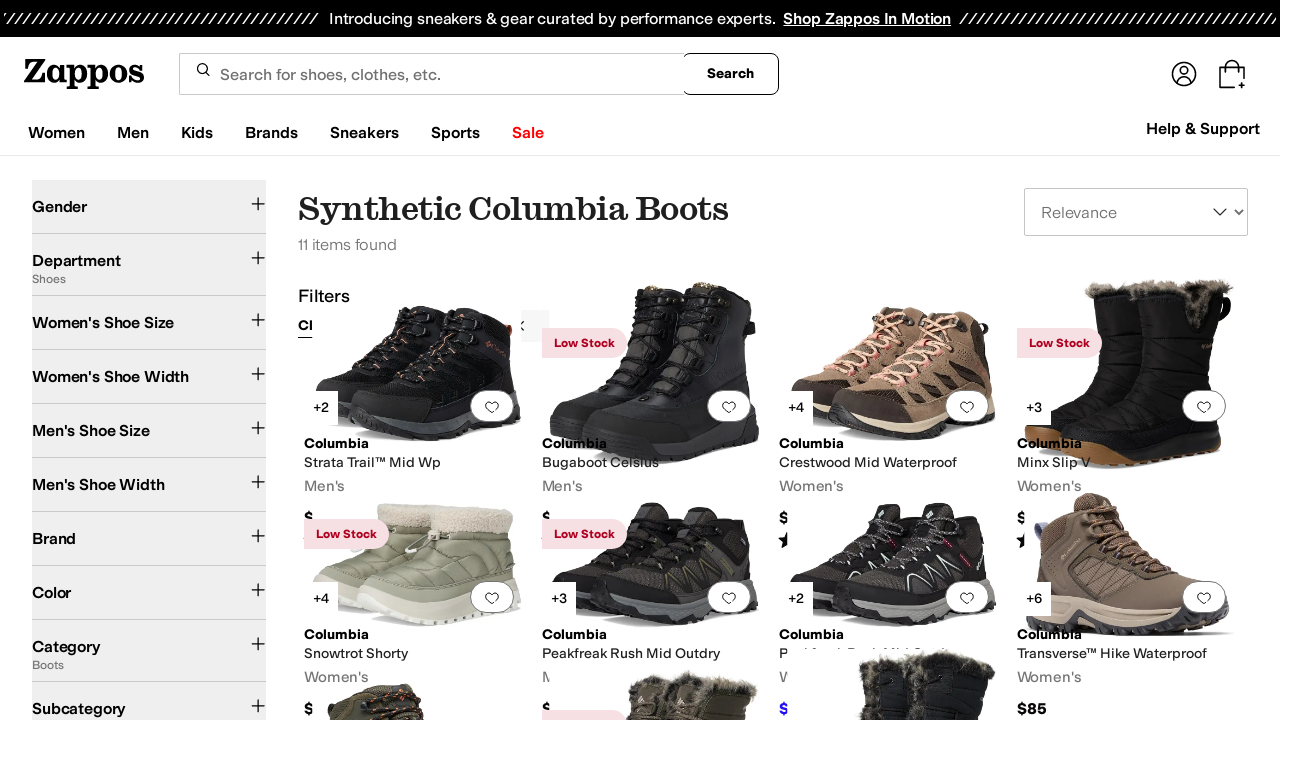

--- FILE ---
content_type: application/javascript
request_url: https://www.zappos.com/marty-assets/marty-zappos.1509.83803ead6809d024ad89.js
body_size: 4678
content:
"use strict";(self.__LOADABLE_LOADED_CHUNKS__=self.__LOADABLE_LOADED_CHUNKS__||[]).push([[1509],{99101:(e,r,s)=>{s.d(r,{w:()=>I});var t=s(67294),n=s(86706),o=s(70131);var i=s(51826),l=s(34506),c=s(99257),h=s(91369),d=s(1518);function a({body:e,sponsoredAdsUrl:r,controller:s,fetcher:t=(0,d.ZP)("getSponsoredAdsBannerAds")}){return t(`${r}/sponsored-ads/bannerAds`,{method:"post",credentials:"include",headers:{"Content-Type":"application/json",Accept:"*/*"},body:JSON.stringify(e),signal:s.signal})}const v={search:"SearchResults",homepage:"Homepage"},u={search:{mobile:{width:480,height:160},desktop:{width:1440,height:180}},homepage:{mobile:{width:480,height:160},desktop:{width:1440,height:180}}};var m=s(74781),y=s(65937),p=s(76904),A=s(70363),g=s(24217);const P=({clientType:e,pageType:r,searchTerm:s,brand:t,matchStyles:n,slot:o})=>({[g.s0]:{clientType:e,pageType:r,searchTerm:s,brand:t,matchStyles:n,slot:o}}),q=({bannerAdPageType:e,productStyleIds:r,position:s,brandNameFacets:t,searchTerm:n})=>"SearchResults"!==e?{}:{matchStyles:r,brands:"top"===s?t:void 0,searchTerm:"top"===s?n:void 0};var S=s(3575),b=s(20556);const Z=e=>e?.filters,N=e=>Z(e)?.selected,k=e=>Z(e)?.term,R=e=>(e=>e?.products)(e)?.list,f=e=>(e=>e?.meta)(e)?.documentMeta;var T=s(94541);const C=({url:e,fetcherName:r},s=d.ZP)=>{s(r)(e).catch((e=>(0,T.tz)("ERROR","Failed to send MSFT banner ad event",e)))};var W=s(86738),w=s(16722);function E(){return E=Object.assign?Object.assign.bind():function(e){for(var r=1;r<arguments.length;r++){var s=arguments[r];for(var t in s)Object.prototype.hasOwnProperty.call(s,t)&&(e[t]=s[t])}return e},E.apply(this,arguments)}const I=e=>{const{isEnrolled:r}=(0,W.N)(w.Ox),{isEnrolled:s}=(0,W.N)(w.gc),{isEnrolled:o}=(0,W.N)(w.PR),i=(0,n.v9)(S.Wj)??{},l=v[i],{marketplace:{is6pm:h}}=(0,c.Z)();return h?null:("Homepage"!==l||s)&&("SearchResults"!==l||r)&&("SearchResults"!==l||"top"!==e.position||o)?t.createElement(x,e):null},x=({"data-test-id":e,position:r="bottom",className:s,slotIndex:d,...g})=>{const{testId:Z}=(0,c.Z)(),T=(({fetchBanners:e=a,position:r="bottom"})=>{const s=(0,n.v9)((e=>(0,m.VU)(e).url)),[o,i]=(0,t.useState)(),{width:l=0}=(0,h.Z)(200),c=(0,p.UM)(l),{canonical:d}=(0,n.v9)(f)??{},A=(0,n.v9)(S.Wj)??{},g=(0,n.v9)(R)??[],P=(0,n.v9)(b.st),Z=(0,n.v9)(N),T=(0,n.v9)(k),C={...Z?.singleSelects,...Z?.multiSelects}.brandNameFacet,W=g.slice(0,10).map((e=>e.styleId)),w=v[A],E=u[A]??u.homepage,I=(0,p.gh)(l);return(0,t.useEffect)((()=>{if(!(P&&s&&A&&0!==l&&I))return;if(!(({bannerAdPageType:e,productStyleIds:r,position:s,brandNameFacets:t,searchTerm:n})=>"SearchResults"!==e||!!r.length&&!("top"===s&&!t?.length&&!n))({brandNameFacets:C,position:r,productStyleIds:W,bannerAdPageType:w,searchTerm:T}))return;const t={clientType:I,width:c?E?.mobile.width:E?.desktop.width,height:c?E?.mobile.height:E?.desktop.height,minimum:1,maximum:1,url:window.location.href,pageType:w??"Homepage",...q({position:r,productStyleIds:W,brandNameFacets:C,bannerAdPageType:w,searchTerm:T})},n=new AbortController;return(async()=>{try{const r=await e({sponsoredAdsUrl:s,body:t,controller:n}),o=await(0,y.PN)(r);if(!o)return;i(o)}catch(e){return}})(),()=>{n.abort()}}),[C?.length,T,W?.length,d,P,s,A,l,I]),o})({position:r}),{bannerAds:W}=T??{},{assetUrl:w,clickThru:I="",viewTracker:x,clickTracker:H,impressionTracker:B,brand:F}=W?.[0]??{},M=Boolean(w?.length),O=w?"after:absolute after:right-2 after:mt-1 after:text-xs after:text-tertiary after:content-['Sponsored']":"",[L,V]=(0,o.YD)({threshold:.3,triggerOnce:!0});(({viewTracker:e,impressionTracker:r,inView:s})=>{(0,t.useEffect)((()=>{e&&s&&C({url:e,fetcherName:"SponsoredAdsBannerAdsViewEvent"})}),[e,s]),(0,t.useEffect)((()=>{r&&C({url:r,fetcherName:"SponsoredAdsBannerAdsImpressions"})}),[r])})({viewTracker:x,impressionTracker:B,inView:V});const _=(({brand:e,slot:r})=>{const s=((0,n.v9)(R)??[]).slice(0,10).map((e=>e.styleId)),{width:t=0}=(0,h.Z)(200),o=(0,p.UM)(t),i=(0,p.wK)(t),l=(0,n.v9)(S.Wj)??{};return{pageType:"homepage"===l?"HOMEPAGE":"search"===l?"SEARCH_PAGE":void 0,clientType:o?"ZAPPOS_MOBILE":i?"ZAPPOS_DESKTOP":"ZAPPOS_TABLET",searchTerm:(0,n.v9)(k),brand:e??void 0,matchStyles:s,slot:r}})({brand:F??void 0,slot:d});return M?t.createElement("div",E({className:(0,l.cn)("m-auto w-full flex justify-center",s),"data-test-id":Z(e)},g),t.createElement("a",{className:(0,l.cn)("relative",O),href:I,onClick:()=>((e,r)=>{(0,A.j)((()=>[P,e])),r&&C({url:r,fetcherName:"SponsoredAdsBannerAdsClickTracker"})})(_,H),"aria-label":"sponsored banner ad",ref:L},t.createElement(i.Z,{className:"h-auto aspect-[3/1] sm:aspect-[8/1] max-h-[160px] sm:max-h-[180px]",src:w,alt:"bannerAd"}))):null}},2567:(e,r,s)=>{s.d(r,{H:()=>o});var t=s(67294),n=s(99101);const o=e=>{const{slotName:r,slotIndex:s}=e;return t.createElement("div",{"data-slot-id":r,"data-slotindex":s},t.createElement(n.w,{className:"my-12 px-5 [@media(min-width:769px)_and_(max-width:1440px)]:px-12",slotIndex:s}))}},51509:(e,r,s)=>{s.d(r,{Z:()=>c});var t=s(67294),n=s(86706),o=s(41487),i=s(7050);const l=(0,n.$j)((e=>({isRecognizedCustomer:e.customer})))((e=>{const{isRecognizedCustomer:r,pageName:s,pageInfo:n,slotName:o,data:l={},onTaxonomyComponentClick:c,onComponentClick:h,shouldLazyLoad:d,slotHeartsData:a,ipStatus:v,slotContentTypesList:u=i.iS,slotIndex:m,isFullWidth:y,slideWidths:p,isOnSearchPage:A=!1}=e,{componentName:g,testName:P,testTreatment:q,testTrigger:S,creativeID:b}=l;let Z=l,N=Z.componentName;(0,t.useEffect)((()=>{T(!0)}),[r,P,q,S]);const[k]=(0,t.useState)(null),R=((e,r,s)=>null!==r?"Render"===e[r]:!s)(q,k,P),[f,T]=(0,t.useState)(R);if(!g)return null;if(P&&S&&q){const{fallback:e}=q;q[k]instanceof Object?(Z=q[k],N=q[k].componentName):e instanceof Object?(Z=e,N=e.componentName):(q[k]||e)&&"DoNotRender"!==q[k]||(N=null)}const C=u[N];return C&&(R||f)?t.createElement("div",{"data-slot-id":o,"data-slotindex":m,"data-component-name":g,"data-creative-id":b},t.createElement(C,{slotName:o,slotDetails:Z,slotIndex:m,componentName:g,pageName:s,pageInfo:n,onComponentClick:h,onTaxonomyComponentClick:c,shouldLazyLoad:d,slotHeartsData:a,ipStatus:v,isFullWidth:y,slideWidths:p,isOnSearchPage:A})):null})),c=(0,o.P)("LandingSlot",l)},7050:(e,r,s)=>{s.d(r,{Bn:()=>he,PH:()=>ie,iS:()=>le});var t=s(23810),n=s(2567);const o=(0,t.ZP)({resolved:{},chunkName:()=>"components-landing-Ad",isReady(e){const r=this.resolve(e);return!0===this.resolved[r]&&!!s.m[r]},importAsync:()=>Promise.all([s.e(5301),s.e(7583)]).then(s.bind(s,89636)),requireAsync(e){const r=this.resolve(e);return this.resolved[r]=!1,this.importAsync(e).then((e=>(this.resolved[r]=!0,e)))},requireSync(e){const r=this.resolve(e);return s(r)},resolve(){return 89636}}),i=(0,t.ZP)({resolved:{},chunkName:()=>"components-landing-Agreement",isReady(e){const r=this.resolve(e);return!0===this.resolved[r]&&!!s.m[r]},importAsync:()=>s.e(1962).then(s.bind(s,89874)),requireAsync(e){const r=this.resolve(e);return this.resolved[r]=!1,this.importAsync(e).then((e=>(this.resolved[r]=!0,e)))},requireSync(e){const r=this.resolve(e);return s(r)},resolve(){return 89874}}),l=(0,t.ZP)({resolved:{},chunkName:()=>"components-landing-BrandReviews",isReady(e){const r=this.resolve(e);return!0===this.resolved[r]&&!!s.m[r]},importAsync:()=>s.e(6565).then(s.bind(s,36401)),requireAsync(e){const r=this.resolve(e);return this.resolved[r]=!1,this.importAsync(e).then((e=>(this.resolved[r]=!0,e)))},requireSync(e){const r=this.resolve(e);return s(r)},resolve(){return 36401}}),c=(0,t.ZP)({resolved:{},chunkName:()=>"components-landing-BrandTrending",isReady(e){const r=this.resolve(e);return!0===this.resolved[r]&&!!s.m[r]},importAsync:()=>Promise.all([s.e(6983),s.e(8809),s.e(6875),s.e(7783)]).then(s.bind(s,54329)),requireAsync(e){const r=this.resolve(e);return this.resolved[r]=!1,this.importAsync(e).then((e=>(this.resolved[r]=!0,e)))},requireSync(e){const r=this.resolve(e);return s(r)},resolve(){return 54329}}),h=(0,t.ZP)({resolved:{},chunkName:()=>"components-error-BrokenPage",isReady(e){const r=this.resolve(e);return!0===this.resolved[r]&&!!s.m[r]},importAsync:()=>s.e(5024).then(s.bind(s,68479)),requireAsync(e){const r=this.resolve(e);return this.resolved[r]=!1,this.importAsync(e).then((e=>(this.resolved[r]=!0,e)))},requireSync(e){const r=this.resolve(e);return s(r)},resolve(){return 68479}}),d=(0,t.ZP)({resolved:{},chunkName:()=>"components-landing-ChromeAbandonedCartHeader",isReady(e){const r=this.resolve(e);return!0===this.resolved[r]&&!!s.m[r]},importAsync:()=>s.e(902).then(s.bind(s,48161)),requireAsync(e){const r=this.resolve(e);return this.resolved[r]=!1,this.importAsync(e).then((e=>(this.resolved[r]=!0,e)))},requireSync(e){const r=this.resolve(e);return s(r)},resolve(){return 48161}}),a=(0,t.ZP)({resolved:{},chunkName:()=>"components-landing-Departments",isReady(e){const r=this.resolve(e);return!0===this.resolved[r]&&!!s.m[r]},importAsync:()=>Promise.all([s.e(1467),s.e(8425)]).then(s.bind(s,17553)),requireAsync(e){const r=this.resolve(e);return this.resolved[r]=!1,this.importAsync(e).then((e=>(this.resolved[r]=!0,e)))},requireSync(e){const r=this.resolve(e);return s(r)},resolve(){return 17553}}),v=(0,t.ZP)({resolved:{},chunkName:()=>"components-landing-EGiftCard",isReady(e){const r=this.resolve(e);return!0===this.resolved[r]&&!!s.m[r]},importAsync:()=>Promise.all([s.e(4388),s.e(8858)]).then(s.bind(s,79941)),requireAsync(e){const r=this.resolve(e);return this.resolved[r]=!1,this.importAsync(e).then((e=>(this.resolved[r]=!0,e)))},requireSync(e){const r=this.resolve(e);return s(r)},resolve(){return 79941}}),u=(0,t.ZP)({resolved:{},chunkName:()=>"components-landing-EventCallout",isReady(e){const r=this.resolve(e);return!0===this.resolved[r]&&!!s.m[r]},importAsync:()=>s.e(3378).then(s.bind(s,81306)),requireAsync(e){const r=this.resolve(e);return this.resolved[r]=!1,this.importAsync(e).then((e=>(this.resolved[r]=!0,e)))},requireSync(e){const r=this.resolve(e);return s(r)},resolve(){return 81306}}),m=(0,t.ZP)({resolved:{},chunkName:()=>"components-landing-Faqs",isReady(e){const r=this.resolve(e);return!0===this.resolved[r]&&!!s.m[r]},importAsync:()=>s.e(4030).then(s.bind(s,71140)),requireAsync(e){const r=this.resolve(e);return this.resolved[r]=!1,this.importAsync(e).then((e=>(this.resolved[r]=!0,e)))},requireSync(e){const r=this.resolve(e);return s(r)},resolve(){return 71140}}),y=(0,t.ZP)({resolved:{},chunkName:()=>"components-landing-GenericBrandFacets",isReady(e){const r=this.resolve(e);return!0===this.resolved[r]&&!!s.m[r]},importAsync:()=>s.e(2829).then(s.bind(s,74946)),requireAsync(e){const r=this.resolve(e);return this.resolved[r]=!1,this.importAsync(e).then((e=>(this.resolved[r]=!0,e)))},requireSync(e){const r=this.resolve(e);return s(r)},resolve(){return 74946}}),p=(0,t.ZP)({resolved:{},chunkName:()=>"components-landing-Iframe",isReady(e){const r=this.resolve(e);return!0===this.resolved[r]&&!!s.m[r]},importAsync:()=>s.e(1290).then(s.bind(s,23471)),requireAsync(e){const r=this.resolve(e);return this.resolved[r]=!1,this.importAsync(e).then((e=>(this.resolved[r]=!0,e)))},requireSync(e){const r=this.resolve(e);return s(r)},resolve(){return 23471}}),A=(0,t.ZP)({resolved:{},chunkName:()=>"components-landing-Images",isReady(e){const r=this.resolve(e);return!0===this.resolved[r]&&!!s.m[r]},importAsync:()=>s.e(2842).then(s.bind(s,40402)),requireAsync(e){const r=this.resolve(e);return this.resolved[r]=!1,this.importAsync(e).then((e=>(this.resolved[r]=!0,e)))},requireSync(e){const r=this.resolve(e);return s(r)},resolve(){return 40402}}),g=(0,t.ZP)({resolved:{},chunkName:()=>"components-landing-MelodyArticleImageCopy",isReady(e){const r=this.resolve(e);return!0===this.resolved[r]&&!!s.m[r]},importAsync:()=>s.e(7760).then(s.bind(s,55339)),requireAsync(e){const r=this.resolve(e);return this.resolved[r]=!1,this.importAsync(e).then((e=>(this.resolved[r]=!0,e)))},requireSync(e){const r=this.resolve(e);return s(r)},resolve(){return 55339}}),P=(0,t.ZP)({resolved:{},chunkName:()=>"components-landing-MelodyArticleImages",isReady(e){const r=this.resolve(e);return!0===this.resolved[r]&&!!s.m[r]},importAsync:()=>s.e(8048).then(s.bind(s,60867)),requireAsync(e){const r=this.resolve(e);return this.resolved[r]=!1,this.importAsync(e).then((e=>(this.resolved[r]=!0,e)))},requireSync(e){const r=this.resolve(e);return s(r)},resolve(){return 60867}}),q=(0,t.ZP)({resolved:{},chunkName:()=>"components-landing-MelodyBrandIndex",isReady(e){const r=this.resolve(e);return!0===this.resolved[r]&&!!s.m[r]},importAsync:()=>s.e(4367).then(s.bind(s,22945)),requireAsync(e){const r=this.resolve(e);return this.resolved[r]=!1,this.importAsync(e).then((e=>(this.resolved[r]=!0,e)))},requireSync(e){const r=this.resolve(e);return s(r)},resolve(){return 22945}}),S=(0,t.ZP)({resolved:{},chunkName:()=>"components-landing-MelodyCategory",isReady(e){const r=this.resolve(e);return!0===this.resolved[r]&&!!s.m[r]},importAsync:()=>Promise.all([s.e(6983),s.e(1876)]).then(s.bind(s,78603)),requireAsync(e){const r=this.resolve(e);return this.resolved[r]=!1,this.importAsync(e).then((e=>(this.resolved[r]=!0,e)))},requireSync(e){const r=this.resolve(e);return s(r)},resolve(){return 78603}}),b=(0,t.ZP)({resolved:{},chunkName:()=>"components-landing-MelodyEditorialPromo",isReady(e){const r=this.resolve(e);return!0===this.resolved[r]&&!!s.m[r]},importAsync:()=>Promise.all([s.e(6524),s.e(3004),s.e(7132)]).then(s.bind(s,75559)),requireAsync(e){const r=this.resolve(e);return this.resolved[r]=!1,this.importAsync(e).then((e=>(this.resolved[r]=!0,e)))},requireSync(e){const r=this.resolve(e);return s(r)},resolve(){return 75559}}),Z=(0,t.ZP)({resolved:{},chunkName:()=>"components-landing-MelodyHeaderRule",isReady(e){const r=this.resolve(e);return!0===this.resolved[r]&&!!s.m[r]},importAsync:()=>s.e(2301).then(s.bind(s,69050)),requireAsync(e){const r=this.resolve(e);return this.resolved[r]=!1,this.importAsync(e).then((e=>(this.resolved[r]=!0,e)))},requireSync(e){const r=this.resolve(e);return s(r)},resolve(){return 69050}}),N=(0,t.ZP)({resolved:{},chunkName:()=>"components-landing-MelodyHero",isReady(e){const r=this.resolve(e);return!0===this.resolved[r]&&!!s.m[r]},importAsync:()=>Promise.all([s.e(6524),s.e(3004),s.e(7132)]).then(s.bind(s,2515)),requireAsync(e){const r=this.resolve(e);return this.resolved[r]=!1,this.importAsync(e).then((e=>(this.resolved[r]=!0,e)))},requireSync(e){const r=this.resolve(e);return s(r)},resolve(){return 2515}}),k=(0,t.ZP)({resolved:{},chunkName:()=>"components-landing-MelodyHeroFull",isReady(e){const r=this.resolve(e);return!0===this.resolved[r]&&!!s.m[r]},importAsync:()=>Promise.all([s.e(6524),s.e(3004),s.e(7132)]).then(s.bind(s,80977)),requireAsync(e){const r=this.resolve(e);return this.resolved[r]=!1,this.importAsync(e).then((e=>(this.resolved[r]=!0,e)))},requireSync(e){const r=this.resolve(e);return s(r)},resolve(){return 80977}}),R=(0,t.ZP)({resolved:{},chunkName:()=>"components-landing-MelodyHorizontalNav",isReady(e){const r=this.resolve(e);return!0===this.resolved[r]&&!!s.m[r]},importAsync:()=>s.e(7561).then(s.bind(s,70618)),requireAsync(e){const r=this.resolve(e);return this.resolved[r]=!1,this.importAsync(e).then((e=>(this.resolved[r]=!0,e)))},requireSync(e){const r=this.resolve(e);return s(r)},resolve(){return 70618}}),f=(0,t.ZP)({resolved:{},chunkName:()=>"components-landing-newsfeed-MelodyNewsfeed",isReady(e){const r=this.resolve(e);return!0===this.resolved[r]&&!!s.m[r]},importAsync:()=>s.e(4447).then(s.bind(s,78574)),requireAsync(e){const r=this.resolve(e);return this.resolved[r]=!1,this.importAsync(e).then((e=>(this.resolved[r]=!0,e)))},requireSync(e){const r=this.resolve(e);return s(r)},resolve(){return 78574}}),T=(0,t.ZP)({resolved:{},chunkName:()=>"components-landing-MelodyPersonalizedBrand",isReady(e){const r=this.resolve(e);return!0===this.resolved[r]&&!!s.m[r]},importAsync:()=>Promise.all([s.e(6983),s.e(1876)]).then(s.bind(s,13819)),requireAsync(e){const r=this.resolve(e);return this.resolved[r]=!1,this.importAsync(e).then((e=>(this.resolved[r]=!0,e)))},requireSync(e){const r=this.resolve(e);return s(r)},resolve(){return 13819}}),C=(0,t.ZP)({resolved:{},chunkName:()=>"components-landing-MelodyPersonalizedCategories",isReady(e){const r=this.resolve(e);return!0===this.resolved[r]&&!!s.m[r]},importAsync:()=>Promise.all([s.e(6983),s.e(1876)]).then(s.bind(s,71719)),requireAsync(e){const r=this.resolve(e);return this.resolved[r]=!1,this.importAsync(e).then((e=>(this.resolved[r]=!0,e)))},requireSync(e){const r=this.resolve(e);return s(r)},resolve(){return 71719}}),W=(0,t.ZP)({resolved:{},chunkName:()=>"components-landing-MelodyPromoGroup",isReady(e){const r=this.resolve(e);return!0===this.resolved[r]&&!!s.m[r]},importAsync:()=>s.e(3485).then(s.bind(s,19106)),requireAsync(e){const r=this.resolve(e);return this.resolved[r]=!1,this.importAsync(e).then((e=>(this.resolved[r]=!0,e)))},requireSync(e){const r=this.resolve(e);return s(r)},resolve(){return 19106}}),w=(0,t.ZP)({resolved:{},chunkName:()=>"components-landing-MelodySizingGuide",isReady(e){const r=this.resolve(e);return!0===this.resolved[r]&&!!s.m[r]},importAsync:()=>Promise.all([s.e(3075),s.e(1883)]).then(s.bind(s,98635)),requireAsync(e){const r=this.resolve(e);return this.resolved[r]=!1,this.importAsync(e).then((e=>(this.resolved[r]=!0,e)))},requireSync(e){const r=this.resolve(e);return s(r)},resolve(){return 98635}}),E=(0,t.ZP)({resolved:{},chunkName:()=>"components-landing-MelodySplitEditorial",isReady(e){const r=this.resolve(e);return!0===this.resolved[r]&&!!s.m[r]},importAsync:()=>s.e(9735).then(s.bind(s,2155)),requireAsync(e){const r=this.resolve(e);return this.resolved[r]=!1,this.importAsync(e).then((e=>(this.resolved[r]=!0,e)))},requireSync(e){const r=this.resolve(e);return s(r)},resolve(){return 2155}}),I=(0,t.ZP)({resolved:{},chunkName:()=>"components-landing-MelodyVerticalNav",isReady(e){const r=this.resolve(e);return!0===this.resolved[r]&&!!s.m[r]},importAsync:()=>s.e(8497).then(s.bind(s,31349)),requireAsync(e){const r=this.resolve(e);return this.resolved[r]=!1,this.importAsync(e).then((e=>(this.resolved[r]=!0,e)))},requireSync(e){const r=this.resolve(e);return s(r)},resolve(){return 31349}}),x=(0,t.ZP)({resolved:{},chunkName:()=>"components-common-melodyVideo-MelodyVideoPlayer",isReady(e){const r=this.resolve(e);return!0===this.resolved[r]&&!!s.m[r]},importAsync:()=>Promise.all([s.e(6524),s.e(3004),s.e(7132)]).then(s.bind(s,8838)),requireAsync(e){const r=this.resolve(e);return this.resolved[r]=!1,this.importAsync(e).then((e=>(this.resolved[r]=!0,e)))},requireSync(e){const r=this.resolve(e);return s(r)},resolve(){return 8838}}),H=(0,t.ZP)({resolved:{},chunkName:()=>"components-landing-NotificationSignup",isReady(e){const r=this.resolve(e);return!0===this.resolved[r]&&!!s.m[r]},importAsync:()=>s.e(3662).then(s.bind(s,57349)),requireAsync(e){const r=this.resolve(e);return this.resolved[r]=!1,this.importAsync(e).then((e=>(this.resolved[r]=!0,e)))},requireSync(e){const r=this.resolve(e);return s(r)},resolve(){return 57349}}),B=(0,t.ZP)({resolved:{},chunkName:()=>"components-landing-PageContent",isReady(e){const r=this.resolve(e);return!0===this.resolved[r]&&!!s.m[r]},importAsync:()=>s.e(6182).then(s.bind(s,63208)),requireAsync(e){const r=this.resolve(e);return this.resolved[r]=!1,this.importAsync(e).then((e=>(this.resolved[r]=!0,e)))},requireSync(e){const r=this.resolve(e);return s(r)},resolve(){return 63208}}),F=(0,t.ZP)({resolved:{},chunkName:()=>"components-landing-ProductSearch",isReady(e){const r=this.resolve(e);return!0===this.resolved[r]&&!!s.m[r]},importAsync:()=>Promise.all([s.e(6983),s.e(8809),s.e(6875),s.e(7783)]).then(s.bind(s,86875)),requireAsync(e){const r=this.resolve(e);return this.resolved[r]=!1,this.importAsync(e).then((e=>(this.resolved[r]=!0,e)))},requireSync(e){const r=this.resolve(e);return s(r)},resolve(){return 86875}}),M=(0,t.ZP)({resolved:{},chunkName:()=>"components-landing-Recommender",isReady(e){const r=this.resolve(e);return!0===this.resolved[r]&&!!s.m[r]},importAsync:()=>s.e(5236).then(s.bind(s,88157)),requireAsync(e){const r=this.resolve(e);return this.resolved[r]=!1,this.importAsync(e).then((e=>(this.resolved[r]=!0,e)))},requireSync(e){const r=this.resolve(e);return s(r)},resolve(){return 88157}}),O=(0,t.ZP)({resolved:{},chunkName:()=>"containers-landing-ShopTheLook",isReady(e){const r=this.resolve(e);return!0===this.resolved[r]&&!!s.m[r]},importAsync:()=>s.e(4116).then(s.bind(s,69301)),requireAsync(e){const r=this.resolve(e);return this.resolved[r]=!1,this.importAsync(e).then((e=>(this.resolved[r]=!0,e)))},requireSync(e){const r=this.resolve(e);return s(r)},resolve(){return 69301}}),L=(0,t.ZP)({resolved:{},chunkName:()=>"components-landing-VipDashboardHeader",isReady(e){const r=this.resolve(e);return!0===this.resolved[r]&&!!s.m[r]},importAsync:()=>s.e(8674).then(s.bind(s,12344)),requireAsync(e){const r=this.resolve(e);return this.resolved[r]=!1,this.importAsync(e).then((e=>(this.resolved[r]=!0,e)))},requireSync(e){const r=this.resolve(e);return s(r)},resolve(){return 12344}}),V=(0,t.ZP)({resolved:{},chunkName:()=>"components-landing-VipOptIn",isReady(e){const r=this.resolve(e);return!0===this.resolved[r]&&!!s.m[r]},importAsync:()=>s.e(5406).then(s.bind(s,10255)),requireAsync(e){const r=this.resolve(e);return this.resolved[r]=!1,this.importAsync(e).then((e=>(this.resolved[r]=!0,e)))},requireSync(e){const r=this.resolve(e);return s(r)},resolve(){return 10255}}),_=(0,t.ZP)({resolved:{},chunkName:()=>"components-landing-VipPrimeLink",isReady(e){const r=this.resolve(e);return!0===this.resolved[r]&&!!s.m[r]},importAsync:()=>s.e(5184).then(s.bind(s,8526)),requireAsync(e){const r=this.resolve(e);return this.resolved[r]=!1,this.importAsync(e).then((e=>(this.resolved[r]=!0,e)))},requireSync(e){const r=this.resolve(e);return s(r)},resolve(){return 8526}}),D=(0,t.ZP)({resolved:{},chunkName:()=>"components-landing-ZapposForm",isReady(e){const r=this.resolve(e);return!0===this.resolved[r]&&!!s.m[r]},importAsync:()=>Promise.all([s.e(4388),s.e(4456)]).then(s.bind(s,92334)),requireAsync(e){const r=this.resolve(e);return this.resolved[r]=!1,this.importAsync(e).then((e=>(this.resolved[r]=!0,e)))},requireSync(e){const r=this.resolve(e);return s(r)},resolve(){return 92334}}),z=(0,t.ZP)({resolved:{},chunkName:()=>"components-landing-ZapposHero",isReady(e){const r=this.resolve(e);return!0===this.resolved[r]&&!!s.m[r]},importAsync:()=>Promise.all([s.e(6524),s.e(3004),s.e(5669)]).then(s.bind(s,56545)),requireAsync(e){const r=this.resolve(e);return this.resolved[r]=!1,this.importAsync(e).then((e=>(this.resolved[r]=!0,e)))},requireSync(e){const r=this.resolve(e);return s(r)},resolve(){return 56545}}),j=(0,t.ZP)({resolved:{},chunkName:()=>"components-landing-ZapposPromoGroup",isReady(e){const r=this.resolve(e);return!0===this.resolved[r]&&!!s.m[r]},importAsync:()=>Promise.all([s.e(6524),s.e(3004),s.e(5669)]).then(s.bind(s,13747)),requireAsync(e){const r=this.resolve(e);return this.resolved[r]=!1,this.importAsync(e).then((e=>(this.resolved[r]=!0,e)))},requireSync(e){const r=this.resolve(e);return s(r)},resolve(){return 13747}}),G=(0,t.ZP)({resolved:{},chunkName:()=>"components-landing-ZapposQuickSubscription",isReady(e){const r=this.resolve(e);return!0===this.resolved[r]&&!!s.m[r]},importAsync:()=>s.e(2330).then(s.bind(s,3286)),requireAsync(e){const r=this.resolve(e);return this.resolved[r]=!1,this.importAsync(e).then((e=>(this.resolved[r]=!0,e)))},requireSync(e){const r=this.resolve(e);return s(r)},resolve(){return 3286}}),U=(0,t.ZP)({resolved:{},chunkName:()=>"components-landing-ZAW-ZAWAccordion",isReady(e){const r=this.resolve(e);return!0===this.resolved[r]&&!!s.m[r]},importAsync:()=>s.e(4979).then(s.bind(s,6444)),requireAsync(e){const r=this.resolve(e);return this.resolved[r]=!1,this.importAsync(e).then((e=>(this.resolved[r]=!0,e)))},requireSync(e){const r=this.resolve(e);return s(r)},resolve(){return 6444}}),K=(0,t.ZP)({resolved:{},chunkName:()=>"components-landing-ZAW-ZAWCompanyCallout",isReady(e){const r=this.resolve(e);return!0===this.resolved[r]&&!!s.m[r]},importAsync:()=>s.e(356).then(s.bind(s,96115)),requireAsync(e){const r=this.resolve(e);return this.resolved[r]=!1,this.importAsync(e).then((e=>(this.resolved[r]=!0,e)))},requireSync(e){const r=this.resolve(e);return s(r)},resolve(){return 96115}}),Q=(0,t.ZP)({resolved:{},chunkName:()=>"components-landing-ZAW-ZAWConfirmationCallout",isReady(e){const r=this.resolve(e);return!0===this.resolved[r]&&!!s.m[r]},importAsync:()=>s.e(8446).then(s.bind(s,4114)),requireAsync(e){const r=this.resolve(e);return this.resolved[r]=!1,this.importAsync(e).then((e=>(this.resolved[r]=!0,e)))},requireSync(e){const r=this.resolve(e);return s(r)},resolve(){return 4114}}),$=(0,t.ZP)({resolved:{},chunkName:()=>"components-landing-ZAW-ZAWForm",isReady(e){const r=this.resolve(e);return!0===this.resolved[r]&&!!s.m[r]},importAsync:()=>Promise.all([s.e(6524),s.e(3004),s.e(7132)]).then(s.bind(s,92135)),requireAsync(e){const r=this.resolve(e);return this.resolved[r]=!1,this.importAsync(e).then((e=>(this.resolved[r]=!0,e)))},requireSync(e){const r=this.resolve(e);return s(r)},resolve(){return 92135}}),J=(0,t.ZP)({resolved:{},chunkName:()=>"components-landing-ZAW-ZAWFormStandalone",isReady(e){const r=this.resolve(e);return!0===this.resolved[r]&&!!s.m[r]},importAsync:()=>Promise.all([s.e(1467),s.e(2652)]).then(s.bind(s,90491)),requireAsync(e){const r=this.resolve(e);return this.resolved[r]=!1,this.importAsync(e).then((e=>(this.resolved[r]=!0,e)))},requireSync(e){const r=this.resolve(e);return s(r)},resolve(){return 90491}}),Y=(0,t.ZP)({resolved:{},chunkName:()=>"components-landing-ZAW-ZAWImageAndCallout",isReady(e){const r=this.resolve(e);return!0===this.resolved[r]&&!!s.m[r]},importAsync:()=>s.e(7041).then(s.bind(s,80410)),requireAsync(e){const r=this.resolve(e);return this.resolved[r]=!1,this.importAsync(e).then((e=>(this.resolved[r]=!0,e)))},requireSync(e){const r=this.resolve(e);return s(r)},resolve(){return 80410}}),X=(0,t.ZP)({resolved:{},chunkName:()=>"components-landing-ZAW-ZAWTaskList",isReady(e){const r=this.resolve(e);return!0===this.resolved[r]&&!!s.m[r]},importAsync:()=>Promise.all([s.e(1467),s.e(8425)]).then(s.bind(s,6453)),requireAsync(e){const r=this.resolve(e);return this.resolved[r]=!1,this.importAsync(e).then((e=>(this.resolved[r]=!0,e)))},requireSync(e){const r=this.resolve(e);return s(r)},resolve(){return 6453}}),ee=(0,t.ZP)({resolved:{},chunkName:()=>"components-landing-ZAW-ZAWTestimonials",isReady(e){const r=this.resolve(e);return!0===this.resolved[r]&&!!s.m[r]},importAsync:()=>s.e(4743).then(s.bind(s,66911)),requireAsync(e){const r=this.resolve(e);return this.resolved[r]=!1,this.importAsync(e).then((e=>(this.resolved[r]=!0,e)))},requireSync(e){const r=this.resolve(e);return s(r)},resolve(){return 66911}}),re=(0,t.ZP)({resolved:{},chunkName:()=>"components-landing-ZAW-ZAWTextCallout",isReady(e){const r=this.resolve(e);return!0===this.resolved[r]&&!!s.m[r]},importAsync:()=>s.e(874).then(s.bind(s,17605)),requireAsync(e){const r=this.resolve(e);return this.resolved[r]=!1,this.importAsync(e).then((e=>(this.resolved[r]=!0,e)))},requireSync(e){const r=this.resolve(e);return s(r)},resolve(){return 17605}}),se=(0,t.ZP)({resolved:{},chunkName:()=>"components-landing-ZAW-ZAWVideoPlayer",isReady(e){const r=this.resolve(e);return!0===this.resolved[r]&&!!s.m[r]},importAsync:()=>Promise.all([s.e(6524),s.e(3004),s.e(7132)]).then(s.bind(s,79980)),requireAsync(e){const r=this.resolve(e);return this.resolved[r]=!1,this.importAsync(e).then((e=>(this.resolved[r]=!0,e)))},requireSync(e){const r=this.resolve(e);return s(r)},resolve(){return 79980}}),te=(0,t.ZP)({resolved:{},chunkName:()=>"components-landing-ZAW-ZAWModernForm",isReady(e){const r=this.resolve(e);return!0===this.resolved[r]&&!!s.m[r]},importAsync:()=>Promise.all([s.e(1467),s.e(5026)]).then(s.bind(s,72218)),requireAsync(e){const r=this.resolve(e);return this.resolved[r]=!1,this.importAsync(e).then((e=>(this.resolved[r]=!0,e)))},requireSync(e){const r=this.resolve(e);return s(r)},resolve(){return 72218}}),ne=(0,t.ZP)({resolved:{},chunkName:()=>"components-survey-SurveyForm",isReady(e){const r=this.resolve(e);return!0===this.resolved[r]&&!!s.m[r]},importAsync:()=>s.e(714).then(s.bind(s,39773)),requireAsync(e){const r=this.resolve(e);return this.resolved[r]=!1,this.importAsync(e).then((e=>(this.resolved[r]=!0,e)))},requireSync(e){const r=this.resolve(e);return s(r)},resolve(){return 39773}}),oe=(0,t.ZP)({resolved:{},chunkName:()=>"components-common-VideoPlayer-VideoPlayerWrapper",isReady(e){const r=this.resolve(e);return!0===this.resolved[r]&&!!s.m[r]},importAsync:()=>Promise.all([s.e(4016),s.e(1851)]).then(s.bind(s,34548)),requireAsync(e){const r=this.resolve(e);return this.resolved[r]=!1,this.importAsync(e).then((e=>(this.resolved[r]=!0,e)))},requireSync(e){const r=this.resolve(e);return s(r)},resolve(){return 34548}}),ie="SorelForm",le={ad:o,agreement:i,bannerAd:n.H,brandNotification:H,BrokenPage:h,chromeAbandonedCartHeader:d,departments:a,egiftcard:v,eventCallout:u,faqs:m,genericBrandAbout:B,genericBrandEmails:H,genericBrandFacets:y,genericBrandReviews:l,genericBrandTrending:c,iframe:p,images:A,melodyArticleImageCopy:g,melodyArticleImages:P,melodyBrandIndex:q,melodyCategory:S,melodyEditorialPromo:b,melodyHeaderRule:Z,melodyHero:N,melodyHeroFull:k,melodyHorizontalNav:R,melodyNewsFeed:f,melodyPersonalizedBrand:T,melodyPersonalizedCategories:C,melodyPromoGroup:W,melodySizingGuide:w,melodySplitEditorial:E,melodyVerticalNav:I,melodyVideoPlayer:x,pageContent:B,productSearch:F,recommender:M,shopTheLook:O,[ie]:ne,VideoPlayer:oe,vipDashboardHeader:L,vipOptIn:V,vipPrimeLink:_,ZapposForm:D,zapposHero:z,zapposPromoGroup:j,ZapposQuickSubscription:G,ZAWAccordion:U,ZAWCompanyCallout:K,ZAWConfirmationCallout:Q,ZAWForm:$,ZAWFormStandalone:J,ZAWImageAndCallout:Y,ZAWTaskList:X,ZAWTestimonials:ee,ZAWTextCallout:re,ZAWVideoPlayer:se,ZAWModernForm:te},ce={};function he(e){return ce[e]||("function"==typeof le?.[e]?.load?(ce[e]={loaded:!1,promise:le[e].load()},ce[e]?.promise?.then((()=>{ce[e]={loaded:!0}}))):ce[e]={loaded:!0}),ce[e]}function de(){"undefined"==typeof window&&Promise.all(Object.keys(le).map((e=>he(e)?.promise)))}},3575:(e,r,s)=>{s.d(r,{Wj:()=>n});const t=e=>e?.pageView,n=e=>t(e)?.pageType}}]);
//# sourceMappingURL=marty-zappos.1509.83803ead6809d024ad89.js.map